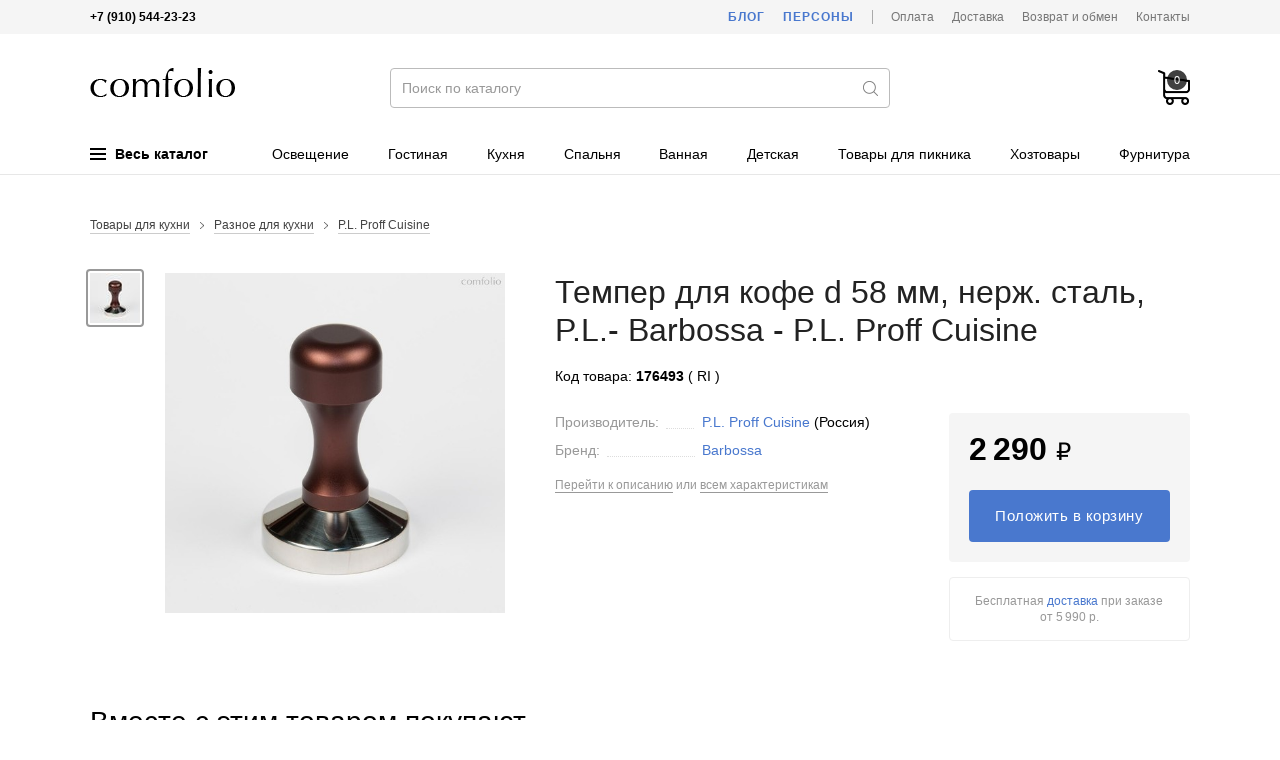

--- FILE ---
content_type: image/svg+xml
request_url: https://static.comfolio.ru/project/img/payments/svyaznoy.svg
body_size: 2609
content:
<?xml version="1.0" encoding="UTF-8" standalone="no"?>
<svg width="110px" height="45px" viewBox="0 0 110 45" version="1.1" xmlns="http://www.w3.org/2000/svg" xmlns:xlink="http://www.w3.org/1999/xlink">
    <!-- Generator: Sketch 3.7.1 (28215) - http://www.bohemiancoding.com/sketch -->
    <title>связной</title>
    <desc>Created with Sketch.</desc>
    <defs>
        <polygon id="path-1" points="105.344983 10.6197209 105.344983 0.160042934 1.10138094e-20 0.160042934 0 10.6197209"></polygon>
    </defs>
    <g id="Page-1" stroke="none" stroke-width="1" fill="none" fill-rule="evenodd">
        <g id="01_Sposobi_Desktop" transform="translate(-460.000000, -3795.000000)">
            <g id="Наличные" transform="translate(329.000000, 3695.000000)">
                <g id="6" transform="translate(1.000000, 100.000000)">
                    <g id="связной" transform="translate(133.000000, 10.000000)">
                        <g id="Group-3" transform="translate(0.000000, 3.463949)">
                            <mask id="mask-2" fill="white">
                                <use xlink:href="#path-1"></use>
                            </mask>
                            <g id="Clip-2"></g>
                            <path d="M80.767449,0.160042934 C77.0703164,0.160042934 72.3093913,1.48551699 72.3093913,5.43349553 C72.3093913,9.29722668 77.1242239,10.6197209 80.767449,10.6197209 C84.4133831,10.6197209 89.2252359,9.29722668 89.2252359,5.43349553 C89.2252359,1.48551699 84.4643108,0.160042934 80.767449,0.160042934 L80.767449,0.160042934 Z M13.4589389,10.1112568 C15.9665852,10.3317628 18.0852308,10.449059 20.4070452,10.449059 C23.7975282,10.449059 28.1894986,10.2648525 28.1894986,7.61932226 C28.1894986,6.07740557 26.4587703,5.26472987 24.9677812,5.26472987 L24.9677812,5.16124917 C26.39186,4.9930253 27.5453177,4.0267539 27.5453177,2.89090417 C27.5453177,0.535228214 23.7975282,0.348583695 20.2729537,0.348583695 C17.9327186,0.348583695 16.0516453,0.434185535 13.4589389,0.671757731 L13.4589389,10.1112568 Z M33.6980854,10.1112568 L35.6281901,6.94371786 L37.5786118,6.94371786 L37.5786118,10.1112568 L42.7485837,10.1112568 L42.7485837,0.671757731 C40.5462326,0.434185535 37.4090335,0.348583695 36.4262377,0.348583695 C32.2547733,0.348583695 28.323861,0.62028827 28.323861,3.80787324 C28.323861,5.17858625 29.5274337,5.9928873 30.8832476,6.33285663 L28.0713897,10.1112568 L33.6980854,10.1112568 Z M94.4799969,10.1112568 L100.073644,5.38283874 L100.073644,10.1112568 L105.3452,10.1112568 L105.3452,0.671757731 L100.665543,0.671757731 L95.0710831,5.40044672 L95.0710831,0.671757731 L89.8016938,0.671757731 L89.8016938,10.1112568 L94.4799969,10.1112568 Z M57.3420721,10.1112568 L62.7157547,10.1112568 L62.7157547,6.5847861 L66.3763169,6.5847861 L66.3763169,10.1112568 L71.7673366,10.1112568 L71.7673366,0.671757731 L66.3763169,0.671757731 L66.3763169,3.94331919 L62.7157547,3.94331919 L62.7157547,0.671757731 L57.3420721,0.671757731 L57.3420721,10.1112568 Z M12.3550544,3.89130795 L12.3550544,1.09434909 C10.9846123,0.519787375 9.40639612,0.160042934 7.54265985,0.160042934 C3.91514643,0.160042934 -5.41783798e-05,1.53671556 -5.41783798e-05,5.43349553 C-5.41783798e-05,9.19482954 3.89997649,10.6197209 7.61038283,10.6197209 C9.37226374,10.6197209 11.0853841,10.2995267 12.3550544,9.75747202 L12.3550544,6.95861692 C11.2890948,7.39773269 10.2372216,7.63584666 9.11816714,7.63584666 C7.52667723,7.63584666 5.77915359,7.11139995 5.77915359,5.43349553 C5.77915359,3.80787324 7.28910503,3.17994582 8.9152691,3.17994582 C9.96605878,3.17994582 11.238438,3.46709123 12.3550544,3.89130795 L12.3550544,3.89130795 Z M80.767449,8.00859392 C79.5487064,8.00859392 77.8510268,7.34843036 77.8510268,5.41670023 C77.8510268,3.36550677 79.5297439,2.77333708 80.767449,2.77333708 C82.0056959,2.77333708 83.6803496,3.36550677 83.6803496,5.41670023 C83.6803496,7.34843036 81.9872752,8.00859392 80.767449,8.00859392 L80.767449,8.00859392 Z M45.9516095,6.24725479 L49.3764958,6.24725479 C50.4272855,6.24725479 50.7320388,6.5847861 50.7320388,7.0092737 C50.7320388,7.68948326 49.9870861,7.9926113 48.7304186,7.9926113 C47.2911699,7.9926113 45.3597107,7.61932226 43.9675972,7.24765857 L43.5626139,9.60198007 C45.1549164,10.0763118 47.0538686,10.5522688 49.6977736,10.5522688 C53.0890693,10.5522688 56.6485888,9.73932226 56.6485888,7.53399131 C56.6485888,6.02891592 54.9709553,5.36550166 53.5298104,5.26472987 L53.5298104,5.19754868 C54.6824554,4.97541733 55.8502704,4.17980782 55.8502704,2.99303041 C55.8502704,0.977052901 53.01945,0.212054178 50.0529129,0.212054178 C47.9006767,0.212054178 45.5601707,0.671757731 43.9854761,1.09434909 L44.3086501,3.36550677 C45.7143082,3.01036749 47.4927135,2.65468643 48.8179167,2.65468643 C49.9870861,2.65468643 50.5957802,2.87492154 50.5957802,3.51530999 C50.5957802,3.926253 50.3595625,4.26513877 49.4271526,4.26513877 L45.9516095,4.26513877 L45.9516095,6.24725479 Z M18.6291817,7.9926113 L18.6291817,6.07740557 L21.3064063,6.07740557 C22.222021,6.07740557 22.7470095,6.33285663 22.7470095,7.04367697 C22.7470095,7.75395553 22.222021,7.9926113 21.3064063,7.9926113 L18.6291817,7.9926113 Z M18.6291817,4.48537388 L18.6291817,2.67121084 L21.2053637,2.67121084 C21.7964498,2.67121084 22.4747631,2.8397056 22.4747631,3.55079683 C22.4747631,4.26513877 21.7964498,4.48537388 21.2053637,4.48537388 L18.6291817,4.48537388 Z M37.5786118,4.88981549 L35.0704237,4.88981549 C33.9519111,4.88981549 33.5612849,4.31606645 33.5612849,3.77319908 C33.5612849,3.23060261 33.9519111,2.67121084 35.0704237,2.67121084 L37.5786118,2.67121084 L37.5786118,4.88981549 Z" id="Fill-1" fill="#6E6E6E" mask="url(#mask-2)"></path>
                        </g>
                        <polygon id="Fill-4" fill="#D4AB4F" points="99.9044718 3.30414976 96.0388444 8.12675695e-05 96.0388444 6.61011449"></polygon>
                        <polygon id="Fill-6" fill="#AAB9DF" points="0 24.6511628 20.9580935 24.6511628 20.9580935 18.4883721 0 18.4883721"></polygon>
                        <polygon id="Fill-8" fill="#D4AB4F" points="20.9534884 24.6511628 41.9115819 24.6511628 41.9115819 18.4883721 20.9534884 18.4883721"></polygon>
                        <polygon id="Fill-9" fill="#ABCB78" points="41.9069767 24.6511628 62.8653412 24.6511628 62.8653412 18.4883721 41.9069767 18.4883721"></polygon>
                        <polygon id="Fill-10" fill="#E4D95F" points="62.8604651 24.6511628 83.8185587 24.6511628 83.8185587 18.4883721 62.8604651 18.4883721"></polygon>
                        <polygon id="Fill-11" fill="#AC8CB6" points="83.8139535 24.6511628 104.772047 24.6511628 104.772047 18.4883721 83.8139535 18.4883721"></polygon>
                    </g>
                </g>
            </g>
        </g>
    </g>
</svg>